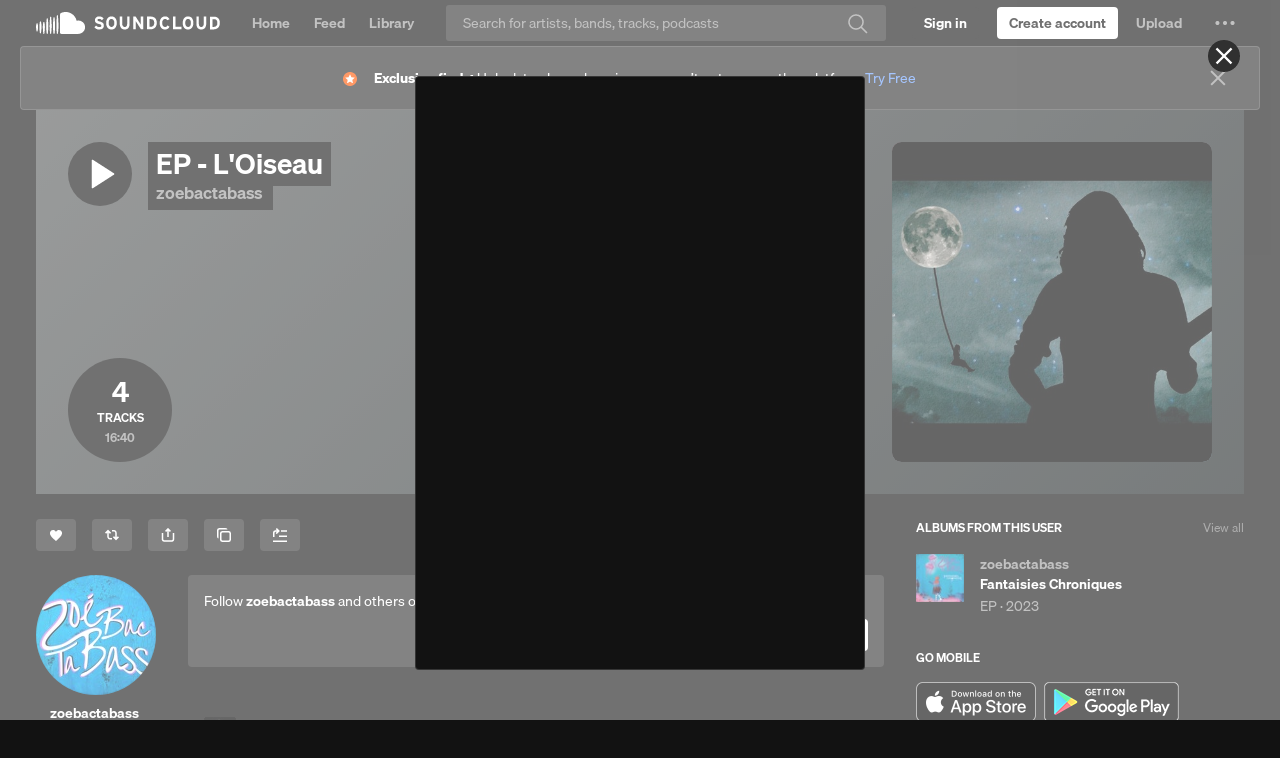

--- FILE ---
content_type: text/html; charset=utf-8
request_url: https://www.google.com/recaptcha/api2/aframe
body_size: 264
content:
<!DOCTYPE HTML><html><head><meta http-equiv="content-type" content="text/html; charset=UTF-8"></head><body><script nonce="aOlL4bUibO0WMHZzktt6HA">/** Anti-fraud and anti-abuse applications only. See google.com/recaptcha */ try{var clients={'sodar':'https://pagead2.googlesyndication.com/pagead/sodar?'};window.addEventListener("message",function(a){try{if(a.source===window.parent){var b=JSON.parse(a.data);var c=clients[b['id']];if(c){var d=document.createElement('img');d.src=c+b['params']+'&rc='+(localStorage.getItem("rc::a")?sessionStorage.getItem("rc::b"):"");window.document.body.appendChild(d);sessionStorage.setItem("rc::e",parseInt(sessionStorage.getItem("rc::e")||0)+1);localStorage.setItem("rc::h",'1767676029800');}}}catch(b){}});window.parent.postMessage("_grecaptcha_ready", "*");}catch(b){}</script></body></html>